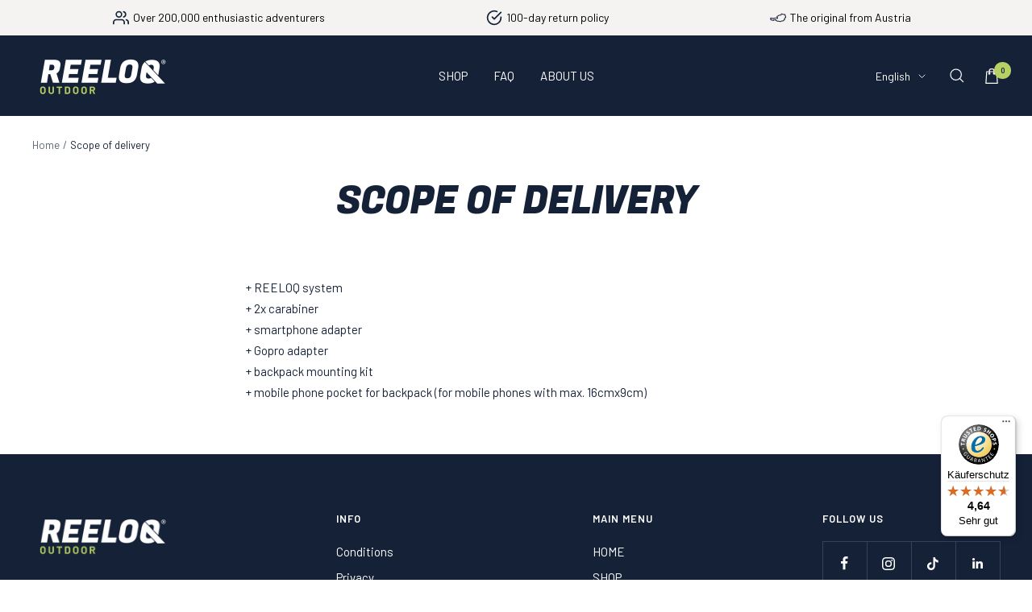

--- FILE ---
content_type: text/css
request_url: https://www.reeloq.com/cdn/shop/t/71/assets/custom.css?v=127203650801231092911767862433
body_size: 701
content:
cart-drawer#mini-cart .drawer__content{padding:0 0 24px;display:flex;flex-direction:column;position:relative;justify-content:space-between}cart-drawer#mini-cart .drawer__content .drawer__content_first_item{padding-inline:24px}cart-drawer#mini-cart .drawer__content .drawer__content_second_item{padding-left:24px}.drawer__footer:before{background:linear-gradient(rgba(var(--root-background),.15),#0000000d)}.cart-upsell-products-wrapper{background-color:#fff;z-index:10}.cart-upsell-products-wrapper .upsell_headline{display:none;font-size:20px;font-weight:700;line-height:1}.cart-upsell-products-wrapper .upsell_subheadline{display:none;padding:2px 0;border-radius:3px;font-size:13px;font-style:normal;font-weight:500;line-height:1}.cart-upsell-products-wrapper:has(.upsell-product) .upsell_headline{display:block}.cart-upsell-products-wrapper:has(.upsell-product) .upsell_subheadline{display:block}.cart-upsell-products-wrapper .upsell-product-title{display:flex;flex-direction:column}.cart-upsell-products-wrapper .compare_price{font-size:12px;font-style:normal;font-weight:400;line-height:24px;text-decoration:line-through}.cart-upsell-products-wrapper .original_price{font-size:12px;font-style:normal;font-weight:400;line-height:24px}.cart-upsell-products-wrapper .sale_price{margin:0 5px}.cart-upsell-products-wrapper .saved_price{font-size:12px;font-style:normal;font-weight:400;line-height:24px}.cart-upsell-products-wrapper .saved_price span{color:#31ae2f!important}.cart-upsell-products-wrapper .upsell-product{display:flex!important;align-items:center;background:#f8f6f4;padding:4px 40px 4px 4px;margin:0 4px;border-radius:12px;position:relative}.cart-upsell-products-wrapper .upsell-product-info{padding:0;display:flex;flex-wrap:nowrap;align-items:center;justify-content:space-between;margin-left:8px;color:rgb(var(--text-color))}.cart-upsell-products{margin-top:12px}.upsell-add-to-cart.button.button--primary{line-height:1;padding:4px 6px;position:absolute;right:4px;top:4px;display:flex;align-items:center;justify-content:center;border-radius:8px;max-width:fit-content;cursor:pointer;bottom:4px;height:auto}.cart-upsell-products-wrapper{padding:0;position:relative;opacity:0;margin-top:24px}.cart-upsell-products-wrapper .slick-dots{list-style:none;padding:0;margin:0;display:flex;align-items:center;position:absolute;bottom:0;left:50%;transform:translate(-50%);display:none!important}.cart-upsell-products-wrapper .slick-dots button{display:none}.cart-upsell-products-wrapper .slick-dots li{width:6px;height:6px;background-color:#d9d9d9;border-radius:50%;cursor:pointer}.cart-upsell-products-wrapper .slick-dots li:not(last-child){margin-right:6px}.cart-upsell-products-wrapper .slick-dots li.slick-active{background-color:#000}.cart-upsell-products-wrapper .slick-arrow{position:absolute;top:18px;line-height:1;width:24px;height:24px;background-color:#1a1a1a1a;border-radius:50%;display:flex;align-items:center;justify-content:center}.cart-upsell-products-wrapper .slick-arrow.slick-prev{right:55px}span.ed-icon-wrap{display:flex;width:20px}span.ed-icon-wrap>*{width:100%;height:auto}.ed-icon-wrap.active_icon,.active .ed-icon-wrap.default_icon{display:none}.active .ed-icon-wrap.active_icon{display:block}.cart-upsell-products-wrapper .slick-arrow.slick-prev svg{transform:rotate(180deg)}.cart-upsell-products-wrapper .slick-arrow.slick-next{right:var(--container-gutter)}.cart-upsell-products-wrapper .slick-slider{position:static}.cart-upsell-products-wrapper .slick-arrow[aria-disabled=true]{opacity:.5}.cart-upsell-products-wrapper .upsell-product-price{display:flex;flex-wrap:wrap}.cart-drawer--inner{max-width:420px}.upsell-product .upsell-product-img{width:80px;height:80px;border-radius:8px;overflow:hidden;background:#f8f6f4}.upsell-product .upsell-product-img img{width:100%;max-width:100%;height:100%;object-fit:cover;border-radius:10px}.upsell-product-popup_wrapper,.upsell-product-popup{display:none}.upsell-product-popup_wrapper{position:fixed;z-index:12;right:0;bottom:0;width:100%;height:100vh;background:#0003}.upsell-product-popup{position:fixed;z-index:12;right:0;bottom:0;border-radius:16px;background:#f6f6f6;width:100%;padding:18px 16px}.upsell-product-popup{display:none}.upsell-product-popup_wrapper{position:fixed;z-index:99999;right:0;bottom:0;width:500px;height:100vh;background:#0003}.upsell-product-popup{position:fixed;z-index:99999;right:0;bottom:0;border-radius:16px 16px 0 0;background:#f6f6f6;width:500px;padding:18px 16px}.upsell-product-popup .upsell_popup_product_info{display:flex}.upsell-product-popup .upsell_popup_product_info .product_title{color:#010101;font-family:Work Sans!important;font-size:15px;font-style:normal;font-weight:600;line-height:20px}.upsell-product-popup .upsell_popup_product_info .upsell_popup-price{color:#010101;font-family:Open Sans!important;font-size:14px;font-style:normal;font-weight:400;line-height:24px}.upsell-product-popup .product_info_wrapper{padding-left:13px}.upsell-product-popup .swatch-container .variant-label{display:block;color:#010101;font-family:Work Sans!important;font-size:12px;font-style:normal;font-weight:400;line-height:20px;margin-top:12px;margin-bottom:3px}.upsell-product-popup .swatch-container.varaint_block .swatch-list,.upsell-product-popup .color_swatch.swatch-container .swatch-list{display:flex;align-items:flex-start;flex-wrap:wrap}.upsell-product-popup .swatch-container.varaint_block .swatch{display:inline-block;color:#010101;font-family:Lato!important;font-size:14px;font-style:normal;font-weight:400;line-height:16px;padding:6px 15px;border-radius:3px;border:1px solid #e9e9e9;background:#fff;margin-right:6px;cursor:pointer}.upsell-product-popup .color_swatch.swatch-container .swatch{display:inline-block;width:28px;height:28px;border-radius:50%;border:1px solid #e9e9e9;cursor:pointer;margin-right:9px}.upsell-product-popup .product-popup-atc{display:block;border-radius:3px;background:#000;width:100%;color:#fff;font-family:Inter!important;font-size:14px;font-style:normal;font-weight:500;line-height:41px;text-transform:uppercase;margin-top:18px;text-align:center}.upsell-product-popup .swatch-container .swatch.active{border:1px solid #000!important}.upsell-product-popup .swatch-container .swatch.soldout_variant{opacity:.6}.upsell-product .rating__caption{display:none}.upsell-product a{line-height:1;font-size:14px}.cart-upsell-products-wrapper .upsell-product-info .price-list{font-size:14px}.product-meta__price-list-container{margin-top:3px}.upsell-product-rating{line-height:1.4}@media (max-width: 500px){.upsell-product-popup_wrapper,.upsell-product-popup{width:100%}}.cart-free-gift .free-gift-action svg,.cart-free-gift .free-gift-action svg *{stroke:currentColor}.mini-cart__drawer-footer{padding-inline:24px}
/*# sourceMappingURL=/cdn/shop/t/71/assets/custom.css.map?v=127203650801231092911767862433 */
